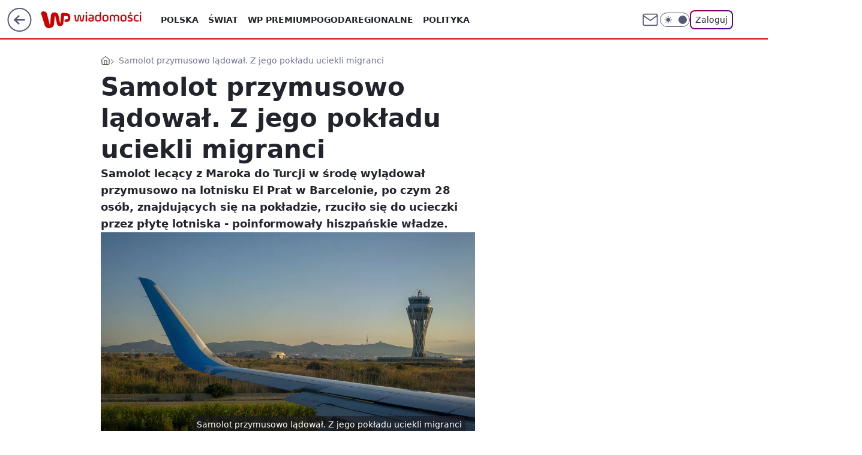

--- FILE ---
content_type: application/javascript
request_url: https://rek.www.wp.pl/gaf.js?rv=2&sn=wiadomosci&pvid=eb6e210fdc2b5afef990&rekids=234730&tVersion=A&phtml=wiadomosci.wp.pl%2Fsamolot-przymusowo-ladowal-z-jego-pokladu-uciekli-migranci-6842078832757280a&abtest=adtech%7CPRGM-1047%7CA%3Badtech%7CPU-335%7CA%3Badtech%7CPRG-3468%7CB%3Badtech%7CPRGM-1036%7CD%3Badtech%7CFP-76%7CA%3Badtech%7CPRGM-1356%7CA%3Badtech%7CPRGM-1610%7CA%3Badtech%7CPRGM-1419%7CB%3Badtech%7CPRGM-1589%7CA%3Badtech%7CPRGM-1576%7CB%3Badtech%7CPRGM-1443%7CA%3Badtech%7CPRGM-1587%7CD%3Badtech%7CPRGM-1615%7CA%3Badtech%7CPRGM-1215%7CA&PWA_adbd=0&darkmode=0&highLayout=0&layout=wide&navType=navigate&cdl=0&ctype=article&ciab=IAB12-1%2CIAB-v3-672%2CIAB20-3&cid=6842078832757280&csystem=ncr&cdate=2022-12-07&REKtagi=hiszpania%3Bmigranci%3Bpolicja%3Bbarcelona&vw=1280&vh=720&p1=0&spin=s5rf5vmu&bcv=2
body_size: 8922
content:
s5rf5vmu({"spin":"s5rf5vmu","bunch":234730,"context":{"dsa":false,"minor":false,"bidRequestId":"606b13f4-494b-4f65-8c30-a507f854724a","maConfig":{"timestamp":"2026-01-22T08:31:40.447Z"},"dfpConfig":{"timestamp":"2026-01-23T12:40:10.018Z"},"sda":[],"targeting":{"client":{},"server":{},"query":{"PWA_adbd":"0","REKtagi":"hiszpania;migranci;policja;barcelona","abtest":"adtech|PRGM-1047|A;adtech|PU-335|A;adtech|PRG-3468|B;adtech|PRGM-1036|D;adtech|FP-76|A;adtech|PRGM-1356|A;adtech|PRGM-1610|A;adtech|PRGM-1419|B;adtech|PRGM-1589|A;adtech|PRGM-1576|B;adtech|PRGM-1443|A;adtech|PRGM-1587|D;adtech|PRGM-1615|A;adtech|PRGM-1215|A","bcv":"2","cdate":"2022-12-07","cdl":"0","ciab":"IAB12-1,IAB-v3-672,IAB20-3","cid":"6842078832757280","csystem":"ncr","ctype":"article","darkmode":"0","highLayout":"0","layout":"wide","navType":"navigate","p1":"0","phtml":"wiadomosci.wp.pl/samolot-przymusowo-ladowal-z-jego-pokladu-uciekli-migranci-6842078832757280a","pvid":"eb6e210fdc2b5afef990","rekids":"234730","rv":"2","sn":"wiadomosci","spin":"s5rf5vmu","tVersion":"A","vh":"720","vw":"1280"}},"directOnly":0,"geo":{"country":"840","region":"","city":""},"statid":"","mlId":"","rshsd":"8","isRobot":false,"curr":{"EUR":4.205,"USD":3.5831,"CHF":4.5298,"GBP":4.8478},"rv":"2","status":{"advf":2,"ma":2,"ma_ads-bidder":2,"ma_cpv-bidder":2,"ma_high-cpm-bidder":2}},"slots":{"10":{"delivered":"","campaign":null,"dfpConfig":null},"11":{"delivered":"1","campaign":null,"dfpConfig":{"placement":"/89844762/Desktop_Wiadomosci.wp.pl_x11_art","roshash":"CGJM","ceil":100,"sizes":[[336,280],[640,280],[300,250]],"namedSizes":["fluid"],"div":"div-gpt-ad-x11-art","targeting":{"DFPHASH":"AEHK","emptygaf":"0"},"gfp":"CGJM"}},"12":{"delivered":"1","campaign":null,"dfpConfig":{"placement":"/89844762/Desktop_Wiadomosci.wp.pl_x12_art","roshash":"CGJM","ceil":100,"sizes":[[336,280],[640,280],[300,250]],"namedSizes":["fluid"],"div":"div-gpt-ad-x12-art","targeting":{"DFPHASH":"AEHK","emptygaf":"0"},"gfp":"CGJM"}},"13":{"delivered":"1","campaign":null,"dfpConfig":{"placement":"/89844762/Desktop_Wiadomosci.wp.pl_x13_art","roshash":"CGJM","ceil":100,"sizes":[[336,280],[640,280],[300,250]],"namedSizes":["fluid"],"div":"div-gpt-ad-x13-art","targeting":{"DFPHASH":"AEHK","emptygaf":"0"},"gfp":"CGJM"}},"14":{"delivered":"1","campaign":null,"dfpConfig":{"placement":"/89844762/Desktop_Wiadomosci.wp.pl_x14_art","roshash":"CGJM","ceil":100,"sizes":[[336,280],[640,280],[300,250]],"namedSizes":["fluid"],"div":"div-gpt-ad-x14-art","targeting":{"DFPHASH":"AEHK","emptygaf":"0"},"gfp":"CGJM"}},"15":{"delivered":"1","campaign":null,"dfpConfig":{"placement":"/89844762/Desktop_Wiadomosci.wp.pl_x15_art","roshash":"CGJM","ceil":100,"sizes":[[728,90],[970,300],[950,90],[980,120],[980,90],[970,150],[970,90],[970,250],[930,180],[950,200],[750,100],[970,66],[750,200],[960,90],[970,100],[750,300],[970,200],[950,300]],"namedSizes":["fluid"],"div":"div-gpt-ad-x15-art","targeting":{"DFPHASH":"AEHK","emptygaf":"0"},"gfp":"CGJM"}},"16":{"delivered":"1","campaign":null,"dfpConfig":{"placement":"/89844762/Desktop_Wiadomosci.wp.pl_x16","roshash":"CGJM","ceil":100,"sizes":[[728,90],[970,300],[950,90],[980,120],[980,90],[970,150],[970,90],[970,250],[930,180],[950,200],[750,100],[970,66],[750,200],[960,90],[970,100],[750,300],[970,200],[950,300]],"namedSizes":["fluid"],"div":"div-gpt-ad-x16","targeting":{"DFPHASH":"AEHK","emptygaf":"0"},"gfp":"CGJM"}},"17":{"lazy":1,"delivered":"1","campaign":{"id":"188579","capping":"PWAck=27120684\u0026PWAclt=168","adm":{"bunch":"234730","creations":[{"code":"\u003cdiv class=\"ft_async_tag\"\u003e\u003cnoscript\u003e\u003ca href=\"https://servedby.flashtalking.com/click/2/304894;10471726;0;209;0/?gdpr=${GDPR}\u0026gdpr_consent=${GDPR_CONSENT_78}\u0026ft_width=750\u0026ft_height=300\u0026url=44073094\" target=\"_blank\"\u003e\u003cimg border=\"0\" src=\"https://servedby.flashtalking.com/imp/2/304894;10471726;205;gif;wppl;FullExpand/?gdpr=${GDPR}\u0026gdpr_consent=${GDPR_CONSENT_78}\"\u003e\u003c/a\u003e\u003c/noscript\u003e\u003cimg src=\"data:image/png,ft\" style=\"display: none\" onerror='(function(img) {window.ftClick = \"\";window.ftExpTrack_10471726 = \"\";window.ftX = \"\";window.ftY = \"\";window.ftZ = \"\";window.ftOBA = 1;window.ftContent = \"\";window.ftCustom = \"\";window.ft750x300_OOBclickTrack = \"\";window.ftRandom = Math.random()*1000000;window.ftClick_10471726 = ftClick;if(typeof(ft_referrer)==\"undefined\"){window.ft_referrer=(function(){var r=\"\";if(window==top){r=window.location.href;}else{try{r=window.parent.location.href;}catch(e){}r=(r)?r:document.referrer;}while(encodeURIComponent(r).length\u003e1000){r=r.substring(0,r.length-1);}return r;}());}var ftDomain = (window==top)?\"\":(function(){var d=document.referrer,m=(d)?d.match(\"(?::q/q/)+([qw-]+(q.[qw-]+)+)(q/)?\".replace(/q/g,decodeURIComponent(\"%\"+\"5C\"))):\"\",h=(m\u0026\u0026m[1])?m[1]:\"\";return (h\u0026\u0026h!=location.host)?\"\u0026ft_ifb=1\u0026ft_domain=\"+encodeURIComponent(h):\"\";}());var ftV_10471726={pID:\"10471726\",width:\"750\",height:\"300\",params:{ftx:window.ftX,fty:window.ftY,ftadz:window.ftZ,ftscw:window.ftContent,ft_custom:window.ftCustom,ft_id:window.ftID||\"\",ft_idEnabled:window.ftIDEnabled||\"\",ftOBA:window.ftOBA,ft_domain:((ftDomain||\"\").match(RegExp(\"\u0026ft_domain=([^\u0026$]+)\",\"i\"))||[\"\",\"\"])[1],ft_ifb:((ftDomain||\"\").match(RegExp(\"\u0026ft_ifb=([^\u0026$]+)\",\"i\"))||[\"\",\"\"])[1],ft_agentEnv:window.mraid||window.ormma?\"1\":\"0\",ft_referrer:encodeURIComponent(window.ft_referrer),gdpr:\"${GDPR}\",gdpr_consent:\"${GDPR_CONSENT_78}\",ftClick:window.ftClick,cachebuster:window.ftRandom},winVars:{ftClick_10471726:window.ftClick_10471726,ftExpTrack_10471726:window.ftExpTrack_10471726,ft750x300_OOBclickTrack:window.ft750x300_OOBclickTrack},DTimeout:1E3,GTimeout:1E3},ftPProc=function(d){var c=this;d=JSON.parse(JSON.stringify(d));var f=[],l=function(a,b){b=\"undefined\"===typeof b||isNaN(b)?1:parseInt(b,10);a=a||\"\";for(var e=0\u003c=b?b:0;e--;)a=encodeURIComponent(a);return a},h=function(a){a=a.constructor==Array?a:[];for(var b=0;b\u003ca.length;b++){var e=a[b].t\u0026\u0026\"w\"==a[b].t?\"winVars\":\"params\",c=d[e][a[b].p],g=l(a[b].n||\"\",a[b].e),h=l(a[b].v||\"\",a[b].e);g=(g?g+\":\":\"\")+h;\"\"!==g\u0026\u0026(c=\"undefined\"===typeof c||\"\"===c||\"o\"===a[b].m?\"\":c+\";\",d[e][a[b].p]=c+g)}a=!0;for(b=0;b\u003cf.length;b++)if(!f[b].deployed){a=!1;break}a\u0026\u0026k()},k=function(){k=function(){};deployTag()};c.getVars=function(a){return JSON.parse(JSON.stringify(a?\"string\"===typeof a\u0026\u0026\"undefined\"!==typeof d[a]?d[a]:{}:d))};c.getSrcString=function(){var a=c.getVars(\"params\"),b=[],e;for(e in a)a.hasOwnProperty(e)\u0026\u0026\"undefined\"!==typeof a[e]\u0026\u0026\"\"!==a[e]\u0026\u0026b.push(e+\"=\"+a[e]);return b.join(\"\u0026\")};c.deployWinVars=function(){var a=c.getVars(\"winVars\"),b;for(b in a)a.hasOwnProperty(b)\u0026\u0026\"undefined\"!==typeof a[b]\u0026\u0026(window[b]=a[b])};c.addPProc=function(a){a.deployed=!1;f.push(a)};c.init=function(){d.v=5;var a=[];0===f.length?k():(f.forEach(function(b){a.push(b.id);b.timeout=parseInt(isNaN(b.timeout)?d.DTimeout:b.timeout,10);b.timer=setTimeout(function(){var a={};clearTimeout(b.timer);b.deployed||(b.deployed=!0,h(a))},b.timeout||d.DTimeout);b.deploy(c.getVars(),function(a){clearTimeout(b.timer);b.deployed||(b.deployed=!0,h(a))})}),window[\"ftPPIDs_\"+d.pID]=d.v+\";\"+a.join(\",\"))}},ft10471726PP = new ftPProc(ftV_10471726);ft10471726PP.addPProc({id:\"32574\",deploy:function(settings,callback){var s = document.createElement(\"script\");s.src=\"https://cdn.flashtalking.com/197282/5142003/FT_FullScreenExpand.js\";img.parentNode.insertBefore(s, img.nextSibling);}});var deployTag = function(){deployTag = function(){};clearTimeout(gTimer);ft10471726PP.deployWinVars();var ftTag = document.createElement(\"script\");ftTag.id = \"ft_servedby_10471726\";ftTag.src = \"https://servedby.flashtalking.com/imp/2/304894;10471726;201;jsappend;wppl;FullExpand/?\"+ft10471726PP.getSrcString();ftTag.name = \"ftscript_750x300\";img.parentNode.insertBefore(ftTag, img.nextSibling);},gTimer = setTimeout(function(){clearTimeout(gTimer);deployTag();},ftV_10471726.GTimeout);ft10471726PP.init();})(this);'\u003e\u003c/div\u003e","height":300,"showLabel":true,"trackers":{"click":[""],"cview":["//ma.wp.pl/ma.gif?clid=2756484462c54389dac6407e48e5709b\u0026SN=wiadomosci\u0026pvid=eb6e210fdc2b5afef990\u0026action=cvimp\u0026pg=wiadomosci.wp.pl\u0026par=order%3D266277%26source%3DTG%26iabPageCategories%3D%26iabSiteCategories%3D%26geo%3D840%253B%253B%26ssp%3Dwp.pl%26publisherID%3D308%26is_robot%3D0%26is_adblock%3D0%26pvid%3Deb6e210fdc2b5afef990%26hBidPrice%3DDIQbaitBEJVi%26hBudgetRate%3DCFINRUX%26partnerID%3D%26conversionValue%3D0%26ip%3DlxwpiQHEYHw68uHY-5NCWih0J_omfgPkEeLlrDaIQuk%26targetDomain%3D%26test%3D0%26client_id%3D39398%26sn%3Dwiadomosci%26contentID%3D6842078832757280%26userID%3D__UNKNOWN_TELL_US__%26workfID%3D188579%26billing%3Dcpv%26bidderID%3D11%26bidReqID%3D606b13f4-494b-4f65-8c30-a507f854724a%26slotSizeWxH%3D750x300%26cur%3DPLN%26medium%3Ddisplay%26platform%3D8%26inver%3D2%26domain%3Dwiadomosci.wp.pl%26emission%3D3045428%26pricingModel%3DBqqEXFxRj5RaY6frbcgMu09QMVT7VvjQMlN8H9j8K-E%26ttl%3D1769412662%26bidTimestamp%3D1769326262%26creationID%3D1473477%26seatFee%3DUwGTnzu14_jUre2ux-Qtkwl8OOkYkcAsPqnSKI3KVWI%26tpID%3D1404110%26editedTimestamp%3D1768572575%26isDev%3Dfalse%26device%3DPERSONAL_COMPUTER%26rekid%3D234730%26org_id%3D25%26utility%3DwItnMgdEw7PQjh45vOIQ0fI2ukMx4_MaNcSFvzaLV0fTxdtAwK6AuHynfNXM7Lf6%26slotID%3D017%26seatID%3D2756484462c54389dac6407e48e5709b"],"impression":["//ma.wp.pl/ma.gif?clid=2756484462c54389dac6407e48e5709b\u0026SN=wiadomosci\u0026pvid=eb6e210fdc2b5afef990\u0026action=delivery\u0026pg=wiadomosci.wp.pl\u0026par=cur%3DPLN%26medium%3Ddisplay%26platform%3D8%26inver%3D2%26domain%3Dwiadomosci.wp.pl%26emission%3D3045428%26pricingModel%3DBqqEXFxRj5RaY6frbcgMu09QMVT7VvjQMlN8H9j8K-E%26ttl%3D1769412662%26bidTimestamp%3D1769326262%26creationID%3D1473477%26seatFee%3DUwGTnzu14_jUre2ux-Qtkwl8OOkYkcAsPqnSKI3KVWI%26tpID%3D1404110%26editedTimestamp%3D1768572575%26isDev%3Dfalse%26device%3DPERSONAL_COMPUTER%26rekid%3D234730%26org_id%3D25%26utility%3DwItnMgdEw7PQjh45vOIQ0fI2ukMx4_MaNcSFvzaLV0fTxdtAwK6AuHynfNXM7Lf6%26slotID%3D017%26seatID%3D2756484462c54389dac6407e48e5709b%26order%3D266277%26source%3DTG%26iabPageCategories%3D%26iabSiteCategories%3D%26geo%3D840%253B%253B%26ssp%3Dwp.pl%26publisherID%3D308%26is_robot%3D0%26is_adblock%3D0%26pvid%3Deb6e210fdc2b5afef990%26hBidPrice%3DDIQbaitBEJVi%26hBudgetRate%3DCFINRUX%26partnerID%3D%26conversionValue%3D0%26ip%3DlxwpiQHEYHw68uHY-5NCWih0J_omfgPkEeLlrDaIQuk%26targetDomain%3D%26test%3D0%26client_id%3D39398%26sn%3Dwiadomosci%26contentID%3D6842078832757280%26userID%3D__UNKNOWN_TELL_US__%26workfID%3D188579%26billing%3Dcpv%26bidderID%3D11%26bidReqID%3D606b13f4-494b-4f65-8c30-a507f854724a%26slotSizeWxH%3D750x300"],"view":["//ma.wp.pl/ma.gif?clid=2756484462c54389dac6407e48e5709b\u0026SN=wiadomosci\u0026pvid=eb6e210fdc2b5afef990\u0026action=view\u0026pg=wiadomosci.wp.pl\u0026par=hBidPrice%3DDIQbaitBEJVi%26hBudgetRate%3DCFINRUX%26partnerID%3D%26conversionValue%3D0%26ip%3DlxwpiQHEYHw68uHY-5NCWih0J_omfgPkEeLlrDaIQuk%26targetDomain%3D%26test%3D0%26client_id%3D39398%26sn%3Dwiadomosci%26contentID%3D6842078832757280%26userID%3D__UNKNOWN_TELL_US__%26workfID%3D188579%26billing%3Dcpv%26bidderID%3D11%26bidReqID%3D606b13f4-494b-4f65-8c30-a507f854724a%26slotSizeWxH%3D750x300%26cur%3DPLN%26medium%3Ddisplay%26platform%3D8%26inver%3D2%26domain%3Dwiadomosci.wp.pl%26emission%3D3045428%26pricingModel%3DBqqEXFxRj5RaY6frbcgMu09QMVT7VvjQMlN8H9j8K-E%26ttl%3D1769412662%26bidTimestamp%3D1769326262%26creationID%3D1473477%26seatFee%3DUwGTnzu14_jUre2ux-Qtkwl8OOkYkcAsPqnSKI3KVWI%26tpID%3D1404110%26editedTimestamp%3D1768572575%26isDev%3Dfalse%26device%3DPERSONAL_COMPUTER%26rekid%3D234730%26org_id%3D25%26utility%3DwItnMgdEw7PQjh45vOIQ0fI2ukMx4_MaNcSFvzaLV0fTxdtAwK6AuHynfNXM7Lf6%26slotID%3D017%26seatID%3D2756484462c54389dac6407e48e5709b%26order%3D266277%26source%3DTG%26iabPageCategories%3D%26iabSiteCategories%3D%26geo%3D840%253B%253B%26ssp%3Dwp.pl%26publisherID%3D308%26is_robot%3D0%26is_adblock%3D0%26pvid%3Deb6e210fdc2b5afef990"]},"transparentPlaceholder":false,"type":"code","width":750}],"redir":"https://ma.wp.pl/redirma?SN=wiadomosci\u0026pvid=eb6e210fdc2b5afef990\u0026par=org_id%3D25%26seatID%3D2756484462c54389dac6407e48e5709b%26geo%3D840%253B%253B%26ip%3DlxwpiQHEYHw68uHY-5NCWih0J_omfgPkEeLlrDaIQuk%26sn%3Dwiadomosci%26bidderID%3D11%26creationID%3D1473477%26utility%3DwItnMgdEw7PQjh45vOIQ0fI2ukMx4_MaNcSFvzaLV0fTxdtAwK6AuHynfNXM7Lf6%26conversionValue%3D0%26workfID%3D188579%26slotID%3D017%26ssp%3Dwp.pl%26pvid%3Deb6e210fdc2b5afef990%26partnerID%3D%26client_id%3D39398%26billing%3Dcpv%26domain%3Dwiadomosci.wp.pl%26pricingModel%3DBqqEXFxRj5RaY6frbcgMu09QMVT7VvjQMlN8H9j8K-E%26iabPageCategories%3D%26hBudgetRate%3DCFINRUX%26slotSizeWxH%3D750x300%26cur%3DPLN%26inver%3D2%26targetDomain%3D%26userID%3D__UNKNOWN_TELL_US__%26emission%3D3045428%26bidTimestamp%3D1769326262%26tpID%3D1404110%26isDev%3Dfalse%26device%3DPERSONAL_COMPUTER%26source%3DTG%26is_robot%3D0%26hBidPrice%3DDIQbaitBEJVi%26contentID%3D6842078832757280%26ttl%3D1769412662%26seatFee%3DUwGTnzu14_jUre2ux-Qtkwl8OOkYkcAsPqnSKI3KVWI%26order%3D266277%26iabSiteCategories%3D%26is_adblock%3D0%26test%3D0%26medium%3Ddisplay%26platform%3D8%26rekid%3D234730%26publisherID%3D308%26bidReqID%3D606b13f4-494b-4f65-8c30-a507f854724a%26editedTimestamp%3D1768572575\u0026url=","slot":"17"},"creative":{"Id":"1473477","provider":"ma_cpv-bidder","roshash":"DIQb","height":300,"width":750,"touchpointId":"1404110","source":{"bidder":"cpv-bidder"}},"sellingModel":{"model":"CPV_INT"}},"dfpConfig":{"placement":"/89844762/Desktop_Wiadomosci.wp.pl_x17","roshash":"DIRU","ceil":100,"sizes":[[728,90],[970,300],[950,90],[980,120],[980,90],[970,150],[970,90],[970,250],[930,180],[950,200],[750,100],[970,66],[750,200],[960,90],[970,100],[750,300],[970,200],[950,300]],"namedSizes":["fluid"],"div":"div-gpt-ad-x17","targeting":{"DFPHASH":"BGPS","emptygaf":"0"},"gfp":"CGJM"}},"18":{"delivered":"1","campaign":null,"dfpConfig":{"placement":"/89844762/Desktop_Wiadomosci.wp.pl_x18","roshash":"CGJM","ceil":100,"sizes":[[728,90],[970,300],[950,90],[980,120],[980,90],[970,150],[970,90],[970,250],[930,180],[950,200],[750,100],[970,66],[750,200],[960,90],[970,100],[750,300],[970,200],[950,300]],"namedSizes":["fluid"],"div":"div-gpt-ad-x18","targeting":{"DFPHASH":"AEHK","emptygaf":"0"},"gfp":"CGJM"}},"19":{"delivered":"1","campaign":null,"dfpConfig":{"placement":"/89844762/Desktop_Wiadomosci.wp.pl_x19","roshash":"CGJM","ceil":100,"sizes":[[728,90],[970,300],[950,90],[980,120],[980,90],[970,150],[970,90],[970,250],[930,180],[950,200],[750,100],[970,66],[750,200],[960,90],[970,100],[750,300],[970,200],[950,300]],"namedSizes":["fluid"],"div":"div-gpt-ad-x19","targeting":{"DFPHASH":"AEHK","emptygaf":"0"},"gfp":"CGJM"}},"2":{"delivered":"1","campaign":{"id":"188278","capping":"PWAck=27120619\u0026PWAclt=792\u0026tpl=1","adm":{"bunch":"234730","creations":[{"cbConfig":{"blur":false,"bottomBar":false,"fullPage":false,"message":"Przekierowanie za {{time}} sekund{{y}}","timeout":15000},"height":600,"pixels":["//gde-default.hit.gemius.pl/_1769326262/redot.gif?id=AurlpqtfLPQooAxj7wsDeNWb7DpBnawS60AjdQWqM6T.z7/fastid=fsjxkechbderpocuyimavtcqankj/stparam=xcjskxjudx/nc=0/gdpr=0/gdpr_consent="],"showLabel":false,"src":"https://mamc.wpcdn.pl/188278/1768219315939/backup_mcd_ruby_choco_latte_1200x600.jpg","trackers":{"click":[""],"cview":["//ma.wp.pl/ma.gif?clid=dca45526c17aa056cf0f889dbba57020\u0026SN=wiadomosci\u0026pvid=eb6e210fdc2b5afef990\u0026action=cvimp\u0026pg=wiadomosci.wp.pl\u0026par=org_id%3D25%26bidTimestamp%3D1769326262%26utility%3DjtUv4G6tLH1eQCUiQ2kCByV8dBNWuFzkwbblBdfCKNmaQusPJ3ijA2P_mdYAIJ6V%26slotID%3D002%26tpID%3D1402620%26order%3D265630%26pricingModel%3DqwoueQnhZVQELfDquJdkOnYRXBLBhU-sTmPe3d7vQwI%26sn%3Dwiadomosci%26contentID%3D6842078832757280%26platform%3D8%26ssp%3Dwp.pl%26device%3DPERSONAL_COMPUTER%26rekid%3D234730%26domain%3Dwiadomosci.wp.pl%26slotSizeWxH%3D1200x600%26test%3D0%26editedTimestamp%3D1768219234%26emission%3D3043513%26ttl%3D1769412662%26geo%3D840%253B%253B%26hBidPrice%3DCFINQTW%26hBudgetRate%3DCFINQTW%26partnerID%3D%26isDev%3Dfalse%26medium%3Ddisplay%26bidReqID%3D606b13f4-494b-4f65-8c30-a507f854724a%26workfID%3D188278%26billing%3Dcpv%26iabPageCategories%3D%26iabSiteCategories%3D%26conversionValue%3D0%26userID%3D__UNKNOWN_TELL_US__%26client_id%3D43759%26is_robot%3D0%26is_adblock%3D0%26publisherID%3D308%26inver%3D2%26seatFee%3DgeDxoOsGfPzX9lFtauNvzh_PMiuXT1DHCcNDfXqKndE%26seatID%3Ddca45526c17aa056cf0f889dbba57020%26source%3DTG%26pvid%3Deb6e210fdc2b5afef990%26bidderID%3D11%26ip%3DUyOhLeugZXH-RkimVOmzedn4lZo-uzt0T56k-3o85ns%26creationID%3D1470141%26targetDomain%3Dmcdonalds.pl%26cur%3DPLN"],"impression":["//ma.wp.pl/ma.gif?clid=dca45526c17aa056cf0f889dbba57020\u0026SN=wiadomosci\u0026pvid=eb6e210fdc2b5afef990\u0026action=delivery\u0026pg=wiadomosci.wp.pl\u0026par=pricingModel%3DqwoueQnhZVQELfDquJdkOnYRXBLBhU-sTmPe3d7vQwI%26sn%3Dwiadomosci%26contentID%3D6842078832757280%26platform%3D8%26ssp%3Dwp.pl%26device%3DPERSONAL_COMPUTER%26rekid%3D234730%26domain%3Dwiadomosci.wp.pl%26slotSizeWxH%3D1200x600%26test%3D0%26editedTimestamp%3D1768219234%26emission%3D3043513%26ttl%3D1769412662%26geo%3D840%253B%253B%26hBidPrice%3DCFINQTW%26hBudgetRate%3DCFINQTW%26partnerID%3D%26isDev%3Dfalse%26medium%3Ddisplay%26bidReqID%3D606b13f4-494b-4f65-8c30-a507f854724a%26workfID%3D188278%26billing%3Dcpv%26iabPageCategories%3D%26iabSiteCategories%3D%26conversionValue%3D0%26userID%3D__UNKNOWN_TELL_US__%26client_id%3D43759%26is_robot%3D0%26is_adblock%3D0%26publisherID%3D308%26inver%3D2%26seatFee%3DgeDxoOsGfPzX9lFtauNvzh_PMiuXT1DHCcNDfXqKndE%26seatID%3Ddca45526c17aa056cf0f889dbba57020%26source%3DTG%26pvid%3Deb6e210fdc2b5afef990%26bidderID%3D11%26ip%3DUyOhLeugZXH-RkimVOmzedn4lZo-uzt0T56k-3o85ns%26creationID%3D1470141%26targetDomain%3Dmcdonalds.pl%26cur%3DPLN%26org_id%3D25%26bidTimestamp%3D1769326262%26utility%3DjtUv4G6tLH1eQCUiQ2kCByV8dBNWuFzkwbblBdfCKNmaQusPJ3ijA2P_mdYAIJ6V%26slotID%3D002%26tpID%3D1402620%26order%3D265630"],"view":["//ma.wp.pl/ma.gif?clid=dca45526c17aa056cf0f889dbba57020\u0026SN=wiadomosci\u0026pvid=eb6e210fdc2b5afef990\u0026action=view\u0026pg=wiadomosci.wp.pl\u0026par=platform%3D8%26ssp%3Dwp.pl%26device%3DPERSONAL_COMPUTER%26rekid%3D234730%26domain%3Dwiadomosci.wp.pl%26slotSizeWxH%3D1200x600%26test%3D0%26editedTimestamp%3D1768219234%26emission%3D3043513%26ttl%3D1769412662%26geo%3D840%253B%253B%26hBidPrice%3DCFINQTW%26hBudgetRate%3DCFINQTW%26partnerID%3D%26isDev%3Dfalse%26medium%3Ddisplay%26bidReqID%3D606b13f4-494b-4f65-8c30-a507f854724a%26workfID%3D188278%26billing%3Dcpv%26iabPageCategories%3D%26iabSiteCategories%3D%26conversionValue%3D0%26userID%3D__UNKNOWN_TELL_US__%26client_id%3D43759%26is_robot%3D0%26is_adblock%3D0%26publisherID%3D308%26inver%3D2%26seatFee%3DgeDxoOsGfPzX9lFtauNvzh_PMiuXT1DHCcNDfXqKndE%26seatID%3Ddca45526c17aa056cf0f889dbba57020%26source%3DTG%26pvid%3Deb6e210fdc2b5afef990%26bidderID%3D11%26ip%3DUyOhLeugZXH-RkimVOmzedn4lZo-uzt0T56k-3o85ns%26creationID%3D1470141%26targetDomain%3Dmcdonalds.pl%26cur%3DPLN%26org_id%3D25%26bidTimestamp%3D1769326262%26utility%3DjtUv4G6tLH1eQCUiQ2kCByV8dBNWuFzkwbblBdfCKNmaQusPJ3ijA2P_mdYAIJ6V%26slotID%3D002%26tpID%3D1402620%26order%3D265630%26pricingModel%3DqwoueQnhZVQELfDquJdkOnYRXBLBhU-sTmPe3d7vQwI%26sn%3Dwiadomosci%26contentID%3D6842078832757280"]},"transparentPlaceholder":false,"type":"image","url":"https://gde-default.hit.gemius.pl/lshitredir/id=AurlpqtfLPQooAxj7wsDeNWb7DpBnawS60AjdQWqM6T.z7/fastid=jtkvsjgljofzfpdtsvypmawiynnr/stparam=rehpbsnndr/nc=0/gdpr=0/gdpr_consent=/url=https://links.mcdonaldsapps.com/CKlgPh?utm_campaign=McDonalds_McCafe_260114_260324_McCafe%20Special%20Autumn%20%26%20Winter%202026\u0026utm_source=CommercialBreak\u0026utm_medium=%2FDISPLAY%2FWP%2FWP.WP_CommercialBreak__CPM_Display_aTAGdcGL_","width":1200}],"redir":"https://ma.wp.pl/redirma?SN=wiadomosci\u0026pvid=eb6e210fdc2b5afef990\u0026par=sn%3Dwiadomosci%26partnerID%3D%26bidReqID%3D606b13f4-494b-4f65-8c30-a507f854724a%26userID%3D__UNKNOWN_TELL_US__%26ip%3DUyOhLeugZXH-RkimVOmzedn4lZo-uzt0T56k-3o85ns%26test%3D0%26emission%3D3043513%26workfID%3D188278%26billing%3Dcpv%26client_id%3D43759%26publisherID%3D308%26domain%3Dwiadomosci.wp.pl%26bidTimestamp%3D1769326262%26is_robot%3D0%26seatFee%3DgeDxoOsGfPzX9lFtauNvzh_PMiuXT1DHCcNDfXqKndE%26bidderID%3D11%26tpID%3D1402620%26device%3DPERSONAL_COMPUTER%26slotSizeWxH%3D1200x600%26hBidPrice%3DCFINQTW%26iabSiteCategories%3D%26utility%3DjtUv4G6tLH1eQCUiQ2kCByV8dBNWuFzkwbblBdfCKNmaQusPJ3ijA2P_mdYAIJ6V%26order%3D265630%26ttl%3D1769412662%26cur%3DPLN%26org_id%3D25%26contentID%3D6842078832757280%26geo%3D840%253B%253B%26iabPageCategories%3D%26conversionValue%3D0%26source%3DTG%26pvid%3Deb6e210fdc2b5afef990%26slotID%3D002%26platform%3D8%26ssp%3Dwp.pl%26rekid%3D234730%26hBudgetRate%3DCFINQTW%26isDev%3Dfalse%26medium%3Ddisplay%26is_adblock%3D0%26pricingModel%3DqwoueQnhZVQELfDquJdkOnYRXBLBhU-sTmPe3d7vQwI%26editedTimestamp%3D1768219234%26inver%3D2%26seatID%3Ddca45526c17aa056cf0f889dbba57020%26creationID%3D1470141%26targetDomain%3Dmcdonalds.pl\u0026url=","slot":"2"},"creative":{"Id":"1470141","provider":"ma_cpv-bidder","roshash":"EHKN","height":600,"width":1200,"touchpointId":"1402620","source":{"bidder":"cpv-bidder"}},"sellingModel":{"model":"CPM_INT"}},"dfpConfig":{"placement":"/89844762/Desktop_Wiadomosci.wp.pl_x02","roshash":"EHKN","ceil":100,"sizes":[[970,300],[970,600],[750,300],[950,300],[980,600],[1920,870],[1200,600],[750,400],[960,640]],"namedSizes":["fluid"],"div":"div-gpt-ad-x02","targeting":{"DFPHASH":"CFIL","emptygaf":"0"},"gfp":"DLOR"}},"24":{"delivered":"","campaign":null,"dfpConfig":null},"25":{"delivered":"1","campaign":null,"dfpConfig":{"placement":"/89844762/Desktop_Wiadomosci.wp.pl_x25_art","roshash":"CGJM","ceil":100,"sizes":[[336,280],[640,280],[300,250]],"namedSizes":["fluid"],"div":"div-gpt-ad-x25-art","targeting":{"DFPHASH":"AEHK","emptygaf":"0"},"gfp":"CGJM"}},"27":{"delivered":"1","campaign":null,"dfpConfig":{"placement":"/89844762/Desktop_Wiadomosci.wp.pl_x27_art","roshash":"CGJM","ceil":100,"sizes":[[160,600]],"namedSizes":["fluid"],"div":"div-gpt-ad-x27-art","targeting":{"DFPHASH":"AEHK","emptygaf":"0"},"gfp":"CGJM"}},"28":{"delivered":"","campaign":null,"dfpConfig":null},"29":{"delivered":"","campaign":null,"dfpConfig":null},"3":{"delivered":"1","campaign":null,"dfpConfig":{"placement":"/89844762/Desktop_Wiadomosci.wp.pl_x03_art","roshash":"CGJM","ceil":100,"sizes":[[728,90],[970,300],[950,90],[980,120],[980,90],[970,150],[970,90],[970,250],[930,180],[950,200],[750,100],[970,66],[750,200],[960,90],[970,100],[750,300],[970,200],[950,300]],"namedSizes":["fluid"],"div":"div-gpt-ad-x03-art","targeting":{"DFPHASH":"AEHK","emptygaf":"0"},"gfp":"CGJM"}},"32":{"delivered":"1","campaign":null,"dfpConfig":{"placement":"/89844762/Desktop_Wiadomosci.wp.pl_x32_art","roshash":"CGJM","ceil":100,"sizes":[[336,280],[640,280],[300,250]],"namedSizes":["fluid"],"div":"div-gpt-ad-x32-art","targeting":{"DFPHASH":"AEHK","emptygaf":"0"},"gfp":"CGJM"}},"33":{"delivered":"1","campaign":null,"dfpConfig":{"placement":"/89844762/Desktop_Wiadomosci.wp.pl_x33_art","roshash":"CGJM","ceil":100,"sizes":[[336,280],[640,280],[300,250]],"namedSizes":["fluid"],"div":"div-gpt-ad-x33-art","targeting":{"DFPHASH":"AEHK","emptygaf":"0"},"gfp":"CGJM"}},"34":{"delivered":"1","campaign":null,"dfpConfig":{"placement":"/89844762/Desktop_Wiadomosci.wp.pl_x34_art","roshash":"CGJM","ceil":100,"sizes":[[300,250]],"namedSizes":["fluid"],"div":"div-gpt-ad-x34-art","targeting":{"DFPHASH":"AEHK","emptygaf":"0"},"gfp":"CGJM"}},"35":{"delivered":"1","campaign":null,"dfpConfig":{"placement":"/89844762/Desktop_Wiadomosci.wp.pl_x35_art","roshash":"CGJM","ceil":100,"sizes":[[300,600],[300,250]],"namedSizes":["fluid"],"div":"div-gpt-ad-x35-art","targeting":{"DFPHASH":"AEHK","emptygaf":"0"},"gfp":"CGJM"}},"36":{"delivered":"1","campaign":null,"dfpConfig":{"placement":"/89844762/Desktop_Wiadomosci.wp.pl_x36_art","roshash":"CGJM","ceil":100,"sizes":[[300,600],[300,250]],"namedSizes":["fluid"],"div":"div-gpt-ad-x36-art","targeting":{"DFPHASH":"AEHK","emptygaf":"0"},"gfp":"CGJM"}},"37":{"lazy":1,"delivered":"1","campaign":{"id":"188982","capping":"PWAck=27120769\u0026PWAclt=720","adm":{"bunch":"234730","creations":[{"mod":"surveyNative","modConfig":{"accentColorAsPrimary":false,"border":"1px solid grey","footnote":"Wyniki ankiet pomagają nam ulepszać nasze produkty i produkty naszych Zaufanych Partnerów. Administratorem danych jest Wirtualna Polska Media S.A. Szczegółowe informacje na temat przetwarzania danych osobowych opisane są w \u003ca target=\"_blank\" href=\"https://holding.wp.pl/poufnosc\"\u003epolityce prywatności\u003c/a\u003e.","insideSlot":true,"maxWidth":300,"pages":[{"accentColorAsPrimary":false,"questions":[{"answers":[{"answerID":"yes","isOpen":false,"text":"tak"},{"answerID":"no","isOpen":false,"text":"nie"},{"answerID":"dontKnow","isOpen":false,"text":"nie wiem"}],"answersHorizontal":false,"confirmation":false,"questionID":"didYouSeeMailAd","required":true,"text":"Czy widziałeś(-aś) ostatnio reklamę Poczty WP?","type":"radio"}],"topImage":"https://pocztanh.wpcdn.pl/pocztanh/login/7.30.0/svg/wp/poczta-logo.svg"}],"popup":{"blendVisible":false,"position":"br"},"summary":[{"key":"Title","value":"Dziękujemy za odpowiedź!"},{"key":"Paragraph","value":"Twoja opinia jest dla nas ważna."}]},"showLabel":true,"trackers":{"click":[""],"cview":["//ma.wp.pl/ma.gif?clid=0d75fec0bdabe60e0af571ed047f75a2\u0026SN=wiadomosci\u0026pvid=eb6e210fdc2b5afef990\u0026action=cvimp\u0026pg=wiadomosci.wp.pl\u0026par=bidTimestamp%3D1769326262%26bidderID%3D11%26isDev%3Dfalse%26medium%3Ddisplay%26publisherID%3D308%26slotSizeWxH%3D-1x-1%26creationID%3D1477210%26test%3D0%26seatFee%3D-u1AtC1lH8tQWksIi_zvtNLc7CkVJF8zOQ-fAt0zPTU%26client_id%3D38851%26editedTimestamp%3D1769007383%26userID%3D__UNKNOWN_TELL_US__%26rekid%3D234730%26inver%3D2%26ttl%3D1769412662%26pvid%3Deb6e210fdc2b5afef990%26sn%3Dwiadomosci%26geo%3D840%253B%253B%26partnerID%3D%26ssp%3Dwp.pl%26device%3DPERSONAL_COMPUTER%26tpID%3D1405936%26emission%3D3046324%26is_adblock%3D0%26contentID%3D6842078832757280%26conversionValue%3D0%26domain%3Dwiadomosci.wp.pl%26cur%3DPLN%26iabPageCategories%3D%26is_robot%3D0%26ip%3DjfoMslLnhaBo2GtPfE60uBtcX2ACjstuocgleOu6H1A%26workfID%3D188982%26seatID%3D0d75fec0bdabe60e0af571ed047f75a2%26org_id%3D25%26source%3DTG%26pricingModel%3DHVGhT7x6kq9TZI8XXUQpRplPVigfoBkKTMW2esxelAU%26platform%3D8%26slotID%3D037%26iabSiteCategories%3D%26hBidPrice%3DCFILORU%26hBudgetRate%3DCFILORU%26bidReqID%3D606b13f4-494b-4f65-8c30-a507f854724a%26utility%3DesOEaSOH59dM6YGSA0PNhxGSR9eTDHCrZ8Crfh5KBZfGg_msMMOdCxf5Lxt6eVJ5%26targetDomain%3Dwp.pl%26billing%3Dcpv%26order%3D202648"],"impression":["//ma.wp.pl/ma.gif?clid=0d75fec0bdabe60e0af571ed047f75a2\u0026SN=wiadomosci\u0026pvid=eb6e210fdc2b5afef990\u0026action=delivery\u0026pg=wiadomosci.wp.pl\u0026par=rekid%3D234730%26inver%3D2%26ttl%3D1769412662%26pvid%3Deb6e210fdc2b5afef990%26sn%3Dwiadomosci%26geo%3D840%253B%253B%26partnerID%3D%26ssp%3Dwp.pl%26device%3DPERSONAL_COMPUTER%26tpID%3D1405936%26emission%3D3046324%26is_adblock%3D0%26contentID%3D6842078832757280%26conversionValue%3D0%26domain%3Dwiadomosci.wp.pl%26cur%3DPLN%26iabPageCategories%3D%26is_robot%3D0%26ip%3DjfoMslLnhaBo2GtPfE60uBtcX2ACjstuocgleOu6H1A%26workfID%3D188982%26seatID%3D0d75fec0bdabe60e0af571ed047f75a2%26org_id%3D25%26source%3DTG%26pricingModel%3DHVGhT7x6kq9TZI8XXUQpRplPVigfoBkKTMW2esxelAU%26platform%3D8%26slotID%3D037%26iabSiteCategories%3D%26hBidPrice%3DCFILORU%26hBudgetRate%3DCFILORU%26bidReqID%3D606b13f4-494b-4f65-8c30-a507f854724a%26utility%3DesOEaSOH59dM6YGSA0PNhxGSR9eTDHCrZ8Crfh5KBZfGg_msMMOdCxf5Lxt6eVJ5%26targetDomain%3Dwp.pl%26billing%3Dcpv%26order%3D202648%26bidTimestamp%3D1769326262%26bidderID%3D11%26isDev%3Dfalse%26medium%3Ddisplay%26publisherID%3D308%26slotSizeWxH%3D-1x-1%26creationID%3D1477210%26test%3D0%26seatFee%3D-u1AtC1lH8tQWksIi_zvtNLc7CkVJF8zOQ-fAt0zPTU%26client_id%3D38851%26editedTimestamp%3D1769007383%26userID%3D__UNKNOWN_TELL_US__"],"view":["//ma.wp.pl/ma.gif?clid=0d75fec0bdabe60e0af571ed047f75a2\u0026SN=wiadomosci\u0026pvid=eb6e210fdc2b5afef990\u0026action=view\u0026pg=wiadomosci.wp.pl\u0026par=client_id%3D38851%26editedTimestamp%3D1769007383%26userID%3D__UNKNOWN_TELL_US__%26rekid%3D234730%26inver%3D2%26ttl%3D1769412662%26pvid%3Deb6e210fdc2b5afef990%26sn%3Dwiadomosci%26geo%3D840%253B%253B%26partnerID%3D%26ssp%3Dwp.pl%26device%3DPERSONAL_COMPUTER%26tpID%3D1405936%26emission%3D3046324%26is_adblock%3D0%26contentID%3D6842078832757280%26conversionValue%3D0%26domain%3Dwiadomosci.wp.pl%26cur%3DPLN%26iabPageCategories%3D%26is_robot%3D0%26ip%3DjfoMslLnhaBo2GtPfE60uBtcX2ACjstuocgleOu6H1A%26workfID%3D188982%26seatID%3D0d75fec0bdabe60e0af571ed047f75a2%26org_id%3D25%26source%3DTG%26pricingModel%3DHVGhT7x6kq9TZI8XXUQpRplPVigfoBkKTMW2esxelAU%26platform%3D8%26slotID%3D037%26iabSiteCategories%3D%26hBidPrice%3DCFILORU%26hBudgetRate%3DCFILORU%26bidReqID%3D606b13f4-494b-4f65-8c30-a507f854724a%26utility%3DesOEaSOH59dM6YGSA0PNhxGSR9eTDHCrZ8Crfh5KBZfGg_msMMOdCxf5Lxt6eVJ5%26targetDomain%3Dwp.pl%26billing%3Dcpv%26order%3D202648%26bidTimestamp%3D1769326262%26bidderID%3D11%26isDev%3Dfalse%26medium%3Ddisplay%26publisherID%3D308%26slotSizeWxH%3D-1x-1%26creationID%3D1477210%26test%3D0%26seatFee%3D-u1AtC1lH8tQWksIi_zvtNLc7CkVJF8zOQ-fAt0zPTU"]},"type":"mod"}],"redir":"https://ma.wp.pl/redirma?SN=wiadomosci\u0026pvid=eb6e210fdc2b5afef990\u0026par=geo%3D840%253B%253B%26iabSiteCategories%3D%26hBidPrice%3DCFILORU%26medium%3Ddisplay%26rekid%3D234730%26inver%3D2%26tpID%3D1405936%26conversionValue%3D0%26seatID%3D0d75fec0bdabe60e0af571ed047f75a2%26creationID%3D1477210%26client_id%3D38851%26emission%3D3046324%26contentID%3D6842078832757280%26editedTimestamp%3D1769007383%26partnerID%3D%26org_id%3D25%26platform%3D8%26order%3D202648%26bidderID%3D11%26publisherID%3D308%26ssp%3Dwp.pl%26domain%3Dwiadomosci.wp.pl%26iabPageCategories%3D%26slotID%3D037%26utility%3DesOEaSOH59dM6YGSA0PNhxGSR9eTDHCrZ8Crfh5KBZfGg_msMMOdCxf5Lxt6eVJ5%26bidTimestamp%3D1769326262%26sn%3Dwiadomosci%26device%3DPERSONAL_COMPUTER%26is_robot%3D0%26pricingModel%3DHVGhT7x6kq9TZI8XXUQpRplPVigfoBkKTMW2esxelAU%26hBudgetRate%3DCFILORU%26slotSizeWxH%3D-1x-1%26ttl%3D1769412662%26is_adblock%3D0%26cur%3DPLN%26ip%3DjfoMslLnhaBo2GtPfE60uBtcX2ACjstuocgleOu6H1A%26workfID%3D188982%26source%3DTG%26targetDomain%3Dwp.pl%26isDev%3Dfalse%26test%3D0%26seatFee%3D-u1AtC1lH8tQWksIi_zvtNLc7CkVJF8zOQ-fAt0zPTU%26userID%3D__UNKNOWN_TELL_US__%26bidReqID%3D606b13f4-494b-4f65-8c30-a507f854724a%26billing%3Dcpv%26pvid%3Deb6e210fdc2b5afef990\u0026url=","slot":"37"},"creative":{"Id":"1477210","provider":"ma_cpv-bidder","roshash":"CFIL","height":-1,"width":-1,"touchpointId":"1405936","source":{"bidder":"cpv-bidder"}},"sellingModel":{"model":"CPV_INT"}},"dfpConfig":{"placement":"/89844762/Desktop_Wiadomosci.wp.pl_x37_art","roshash":"CGJM","ceil":100,"sizes":[[300,600],[300,250]],"namedSizes":["fluid"],"div":"div-gpt-ad-x37-art","targeting":{"DFPHASH":"AEHK","emptygaf":"0"},"gfp":"CGJM"}},"40":{"delivered":"1","campaign":null,"dfpConfig":{"placement":"/89844762/Desktop_Wiadomosci.wp.pl_x40","roshash":"CHKN","ceil":100,"sizes":[[300,250]],"namedSizes":["fluid"],"div":"div-gpt-ad-x40","targeting":{"DFPHASH":"AFIL","emptygaf":"0"},"gfp":"CHKN"}},"5":{"delivered":"1","campaign":null,"dfpConfig":{"placement":"/89844762/Desktop_Wiadomosci.wp.pl_x05_art","roshash":"CGJM","ceil":100,"sizes":[[336,280],[640,280],[300,250]],"namedSizes":["fluid"],"div":"div-gpt-ad-x05-art","targeting":{"DFPHASH":"AEHK","emptygaf":"0"},"gfp":"CGJM"}},"50":{"lazy":1,"delivered":"1","campaign":{"id":"188277","adm":{"bunch":"234730","creations":[{"height":200,"showLabel":true,"src":"https://mamc.wpcdn.pl/188277/1768218840656/pudelek-wosp-vB-750x200.jpg","trackers":{"click":[""],"cview":["//ma.wp.pl/ma.gif?clid=36d4f1d950aab392a9c26b186b340e10\u0026SN=wiadomosci\u0026pvid=eb6e210fdc2b5afef990\u0026action=cvimp\u0026pg=wiadomosci.wp.pl\u0026par=seatID%3D36d4f1d950aab392a9c26b186b340e10%26sn%3Dwiadomosci%26ssp%3Dwp.pl%26userID%3D__UNKNOWN_TELL_US__%26seatFee%3Dd1VFBNODNmVI9UqHH5BlT09OMJJEQq7mit53smFT4sg%26pricingModel%3DeWhL8TJej7g9KqDGKo3yJXTwdQm6MAzIynx9NF50spc%26bidTimestamp%3D1769326262%26partnerID%3D%26bidderID%3D11%26isDev%3Dfalse%26inver%3D2%26cur%3DPLN%26editedTimestamp%3D1768218902%26hBudgetRate%3DCFILORU%26platform%3D8%26domain%3Dwiadomosci.wp.pl%26slotSizeWxH%3D750x200%26test%3D0%26tpID%3D1402616%26contentID%3D6842078832757280%26rekid%3D234730%26client_id%3D38851%26pvid%3Deb6e210fdc2b5afef990%26medium%3Ddisplay%26bidReqID%3D606b13f4-494b-4f65-8c30-a507f854724a%26workfID%3D188277%26iabSiteCategories%3D%26ttl%3D1769412662%26is_robot%3D0%26utility%3D_ItFpB9oRbGs7EeAuYWlLFSFu3bMBbLbO9KftWB4jJLOm_RZY7A_UQoK-VgtID4k%26device%3DPERSONAL_COMPUTER%26emission%3D3044803%26order%3D266039%26source%3DTG%26iabPageCategories%3D%26geo%3D840%253B%253B%26hBidPrice%3DCFILORU%26publisherID%3D308%26ip%3DuwK_g6xIkstvsoD8jqE7B0De3-cSCnLIQYCVqC36TUk%26slotID%3D050%26creationID%3D1470132%26targetDomain%3Dallegro.pl%26billing%3Dcpv%26org_id%3D25%26is_adblock%3D0%26conversionValue%3D0"],"impression":["//ma.wp.pl/ma.gif?clid=36d4f1d950aab392a9c26b186b340e10\u0026SN=wiadomosci\u0026pvid=eb6e210fdc2b5afef990\u0026action=delivery\u0026pg=wiadomosci.wp.pl\u0026par=bidTimestamp%3D1769326262%26partnerID%3D%26bidderID%3D11%26isDev%3Dfalse%26inver%3D2%26cur%3DPLN%26editedTimestamp%3D1768218902%26hBudgetRate%3DCFILORU%26platform%3D8%26domain%3Dwiadomosci.wp.pl%26slotSizeWxH%3D750x200%26test%3D0%26tpID%3D1402616%26contentID%3D6842078832757280%26rekid%3D234730%26client_id%3D38851%26pvid%3Deb6e210fdc2b5afef990%26medium%3Ddisplay%26bidReqID%3D606b13f4-494b-4f65-8c30-a507f854724a%26workfID%3D188277%26iabSiteCategories%3D%26ttl%3D1769412662%26is_robot%3D0%26utility%3D_ItFpB9oRbGs7EeAuYWlLFSFu3bMBbLbO9KftWB4jJLOm_RZY7A_UQoK-VgtID4k%26device%3DPERSONAL_COMPUTER%26emission%3D3044803%26order%3D266039%26source%3DTG%26iabPageCategories%3D%26geo%3D840%253B%253B%26hBidPrice%3DCFILORU%26publisherID%3D308%26ip%3DuwK_g6xIkstvsoD8jqE7B0De3-cSCnLIQYCVqC36TUk%26slotID%3D050%26creationID%3D1470132%26targetDomain%3Dallegro.pl%26billing%3Dcpv%26org_id%3D25%26is_adblock%3D0%26conversionValue%3D0%26seatID%3D36d4f1d950aab392a9c26b186b340e10%26sn%3Dwiadomosci%26ssp%3Dwp.pl%26userID%3D__UNKNOWN_TELL_US__%26seatFee%3Dd1VFBNODNmVI9UqHH5BlT09OMJJEQq7mit53smFT4sg%26pricingModel%3DeWhL8TJej7g9KqDGKo3yJXTwdQm6MAzIynx9NF50spc"],"view":["//ma.wp.pl/ma.gif?clid=36d4f1d950aab392a9c26b186b340e10\u0026SN=wiadomosci\u0026pvid=eb6e210fdc2b5afef990\u0026action=view\u0026pg=wiadomosci.wp.pl\u0026par=hBidPrice%3DCFILORU%26publisherID%3D308%26ip%3DuwK_g6xIkstvsoD8jqE7B0De3-cSCnLIQYCVqC36TUk%26slotID%3D050%26creationID%3D1470132%26targetDomain%3Dallegro.pl%26billing%3Dcpv%26org_id%3D25%26is_adblock%3D0%26conversionValue%3D0%26seatID%3D36d4f1d950aab392a9c26b186b340e10%26sn%3Dwiadomosci%26ssp%3Dwp.pl%26userID%3D__UNKNOWN_TELL_US__%26seatFee%3Dd1VFBNODNmVI9UqHH5BlT09OMJJEQq7mit53smFT4sg%26pricingModel%3DeWhL8TJej7g9KqDGKo3yJXTwdQm6MAzIynx9NF50spc%26bidTimestamp%3D1769326262%26partnerID%3D%26bidderID%3D11%26isDev%3Dfalse%26inver%3D2%26cur%3DPLN%26editedTimestamp%3D1768218902%26hBudgetRate%3DCFILORU%26platform%3D8%26domain%3Dwiadomosci.wp.pl%26slotSizeWxH%3D750x200%26test%3D0%26tpID%3D1402616%26contentID%3D6842078832757280%26rekid%3D234730%26client_id%3D38851%26pvid%3Deb6e210fdc2b5afef990%26medium%3Ddisplay%26bidReqID%3D606b13f4-494b-4f65-8c30-a507f854724a%26workfID%3D188277%26iabSiteCategories%3D%26ttl%3D1769412662%26is_robot%3D0%26utility%3D_ItFpB9oRbGs7EeAuYWlLFSFu3bMBbLbO9KftWB4jJLOm_RZY7A_UQoK-VgtID4k%26device%3DPERSONAL_COMPUTER%26emission%3D3044803%26order%3D266039%26source%3DTG%26iabPageCategories%3D%26geo%3D840%253B%253B"]},"transparentPlaceholder":false,"type":"image","url":"https://www.pudelek.pl/pudelek-na-wosp-wylicytuj-artykul-o-sobie-na-pudelku-poczuj-sie-jak-rasowy-celebryta-i-podziel-sie-wydarzeniem-z-twojego-zycia-7244027653011648a","width":750}],"redir":"https://ma.wp.pl/redirma?SN=wiadomosci\u0026pvid=eb6e210fdc2b5afef990\u0026par=bidderID%3D11%26ttl%3D1769412662%26is_robot%3D0%26slotID%3D050%26rekid%3D234730%26pvid%3Deb6e210fdc2b5afef990%26medium%3Ddisplay%26workfID%3D188277%26org_id%3D25%26userID%3D__UNKNOWN_TELL_US__%26isDev%3Dfalse%26utility%3D_ItFpB9oRbGs7EeAuYWlLFSFu3bMBbLbO9KftWB4jJLOm_RZY7A_UQoK-VgtID4k%26source%3DTG%26iabPageCategories%3D%26publisherID%3D308%26is_adblock%3D0%26conversionValue%3D0%26inver%3D2%26cur%3DPLN%26platform%3D8%26slotSizeWxH%3D750x200%26iabSiteCategories%3D%26billing%3Dcpv%26seatID%3D36d4f1d950aab392a9c26b186b340e10%26sn%3Dwiadomosci%26tpID%3D1402616%26contentID%3D6842078832757280%26emission%3D3044803%26geo%3D840%253B%253B%26creationID%3D1470132%26bidTimestamp%3D1769326262%26editedTimestamp%3D1768218902%26hBudgetRate%3DCFILORU%26device%3DPERSONAL_COMPUTER%26order%3D266039%26hBidPrice%3DCFILORU%26ip%3DuwK_g6xIkstvsoD8jqE7B0De3-cSCnLIQYCVqC36TUk%26ssp%3Dwp.pl%26pricingModel%3DeWhL8TJej7g9KqDGKo3yJXTwdQm6MAzIynx9NF50spc%26domain%3Dwiadomosci.wp.pl%26test%3D0%26client_id%3D38851%26bidReqID%3D606b13f4-494b-4f65-8c30-a507f854724a%26targetDomain%3Dallegro.pl%26seatFee%3Dd1VFBNODNmVI9UqHH5BlT09OMJJEQq7mit53smFT4sg%26partnerID%3D\u0026url=","slot":"50"},"creative":{"Id":"1470132","provider":"ma_cpv-bidder","roshash":"CFIL","height":200,"width":750,"touchpointId":"1402616","source":{"bidder":"cpv-bidder"}},"sellingModel":{"model":"CPM_INT"}},"dfpConfig":{"placement":"/89844762/Desktop_Wiadomosci.wp.pl_x50_art","roshash":"CGJM","ceil":100,"sizes":[[728,90],[970,300],[950,90],[980,120],[980,90],[970,150],[970,90],[970,250],[930,180],[950,200],[750,100],[970,66],[750,200],[960,90],[970,100],[750,300],[970,200],[950,300]],"namedSizes":["fluid"],"div":"div-gpt-ad-x50-art","targeting":{"DFPHASH":"AEHK","emptygaf":"0"},"gfp":"CGJM"}},"52":{"delivered":"1","campaign":null,"dfpConfig":{"placement":"/89844762/Desktop_Wiadomosci.wp.pl_x52_art","roshash":"CGJM","ceil":100,"sizes":[[300,250]],"namedSizes":["fluid"],"div":"div-gpt-ad-x52-art","targeting":{"DFPHASH":"AEHK","emptygaf":"0"},"gfp":"CGJM"}},"529":{"delivered":"1","campaign":null,"dfpConfig":{"placement":"/89844762/Desktop_Wiadomosci.wp.pl_x529","roshash":"CGJM","ceil":100,"sizes":[[300,250]],"namedSizes":["fluid"],"div":"div-gpt-ad-x529","targeting":{"DFPHASH":"AEHK","emptygaf":"0"},"gfp":"CGJM"}},"53":{"delivered":"1","campaign":null,"dfpConfig":{"placement":"/89844762/Desktop_Wiadomosci.wp.pl_x53_art","roshash":"CGJM","ceil":100,"sizes":[[728,90],[970,300],[950,90],[980,120],[980,90],[970,150],[970,600],[970,90],[970,250],[930,180],[950,200],[750,100],[970,66],[750,200],[960,90],[970,100],[750,300],[970,200],[940,600]],"namedSizes":["fluid"],"div":"div-gpt-ad-x53-art","targeting":{"DFPHASH":"AEHK","emptygaf":"0"},"gfp":"CGJM"}},"531":{"delivered":"1","campaign":null,"dfpConfig":{"placement":"/89844762/Desktop_Wiadomosci.wp.pl_x531","roshash":"CGJM","ceil":100,"sizes":[[300,250]],"namedSizes":["fluid"],"div":"div-gpt-ad-x531","targeting":{"DFPHASH":"AEHK","emptygaf":"0"},"gfp":"CGJM"}},"541":{"delivered":"1","campaign":null,"dfpConfig":{"placement":"/89844762/Desktop_Wiadomosci.wp.pl_x541_art","roshash":"CGJM","ceil":100,"sizes":[[300,600],[300,250]],"namedSizes":["fluid"],"div":"div-gpt-ad-x541-art","targeting":{"DFPHASH":"AEHK","emptygaf":"0"},"gfp":"CGJM"}},"59":{"delivered":"1","campaign":null,"dfpConfig":{"placement":"/89844762/Desktop_Wiadomosci.wp.pl_x59_art","roshash":"CGJM","ceil":100,"sizes":[[300,600],[300,250]],"namedSizes":["fluid"],"div":"div-gpt-ad-x59-art","targeting":{"DFPHASH":"AEHK","emptygaf":"0"},"gfp":"CGJM"}},"6":{"delivered":"","campaign":null,"dfpConfig":null},"61":{"delivered":"1","campaign":null,"dfpConfig":{"placement":"/89844762/Desktop_Wiadomosci.wp.pl_x61_art","roshash":"CGJM","ceil":100,"sizes":[[300,250]],"namedSizes":["fluid"],"div":"div-gpt-ad-x61-art","targeting":{"DFPHASH":"AEHK","emptygaf":"0"},"gfp":"CGJM"}},"62":{"delivered":"","campaign":null,"dfpConfig":null},"67":{"delivered":"1","campaign":null,"dfpConfig":{"placement":"/89844762/Desktop_Wiadomosci.wp.pl_x67_art","roshash":"CFLO","ceil":100,"sizes":[[300,50]],"namedSizes":["fluid"],"div":"div-gpt-ad-x67-art","targeting":{"DFPHASH":"ADJM","emptygaf":"0"},"gfp":"CFLO"}},"7":{"delivered":"","campaign":null,"dfpConfig":null},"70":{"delivered":"1","campaign":null,"dfpConfig":{"placement":"/89844762/Desktop_Wiadomosci.wp.pl_x70_art","roshash":"CGJM","ceil":100,"sizes":[[728,90],[970,300],[950,90],[980,120],[980,90],[970,150],[970,90],[970,250],[930,180],[950,200],[750,100],[970,66],[750,200],[960,90],[970,100],[750,300],[970,200],[950,300]],"namedSizes":["fluid"],"div":"div-gpt-ad-x70-art","targeting":{"DFPHASH":"AEHK","emptygaf":"0"},"gfp":"CGJM"}},"716":{"delivered":"","campaign":null,"dfpConfig":null},"717":{"delivered":"","campaign":null,"dfpConfig":null},"72":{"delivered":"1","campaign":null,"dfpConfig":{"placement":"/89844762/Desktop_Wiadomosci.wp.pl_x72_art","roshash":"CGJM","ceil":100,"sizes":[[300,250]],"namedSizes":["fluid"],"div":"div-gpt-ad-x72-art","targeting":{"DFPHASH":"AEHK","emptygaf":"0"},"gfp":"CGJM"}},"79":{"delivered":"1","campaign":null,"dfpConfig":{"placement":"/89844762/Desktop_Wiadomosci.wp.pl_x79_art","roshash":"CGJM","ceil":100,"sizes":[[300,600],[300,250]],"namedSizes":["fluid"],"div":"div-gpt-ad-x79-art","targeting":{"DFPHASH":"AEHK","emptygaf":"0"},"gfp":"CGJM"}},"8":{"delivered":"","campaign":null,"dfpConfig":null},"80":{"delivered":"1","campaign":null,"dfpConfig":{"placement":"/89844762/Desktop_Wiadomosci.wp.pl_x80_art","roshash":"CFNQ","ceil":100,"sizes":[[1,1]],"namedSizes":["fluid"],"div":"div-gpt-ad-x80-art","isNative":1,"targeting":{"DFPHASH":"ADLO","emptygaf":"0"},"gfp":"CFNQ"}},"800":{"delivered":"","campaign":null,"dfpConfig":null},"81":{"delivered":"1","campaign":null,"dfpConfig":{"placement":"/89844762/Desktop_Wiadomosci.wp.pl_x81_art","roshash":"CFNQ","ceil":100,"sizes":[[1,1]],"namedSizes":["fluid"],"div":"div-gpt-ad-x81-art","isNative":1,"targeting":{"DFPHASH":"ADLO","emptygaf":"0"},"gfp":"CFNQ"}},"810":{"delivered":"","campaign":null,"dfpConfig":null},"811":{"delivered":"","campaign":null,"dfpConfig":null},"812":{"delivered":"","campaign":null,"dfpConfig":null},"813":{"delivered":"","campaign":null,"dfpConfig":null},"814":{"delivered":"","campaign":null,"dfpConfig":null},"815":{"delivered":"","campaign":null,"dfpConfig":null},"816":{"delivered":"","campaign":null,"dfpConfig":null},"817":{"delivered":"","campaign":null,"dfpConfig":null},"82":{"delivered":"1","campaign":null,"dfpConfig":{"placement":"/89844762/Desktop_Wiadomosci.wp.pl_x82_art","roshash":"CFNQ","ceil":100,"sizes":[[1,1]],"namedSizes":["fluid"],"div":"div-gpt-ad-x82-art","isNative":1,"targeting":{"DFPHASH":"ADLO","emptygaf":"0"},"gfp":"CFNQ"}},"83":{"delivered":"1","campaign":null,"dfpConfig":{"placement":"/89844762/Desktop_Wiadomosci.wp.pl_x83_art","roshash":"CFNQ","ceil":100,"sizes":[[1,1]],"namedSizes":["fluid"],"div":"div-gpt-ad-x83-art","isNative":1,"targeting":{"DFPHASH":"ADLO","emptygaf":"0"},"gfp":"CFNQ"}},"840":{"delivered":"","campaign":null,"dfpConfig":null},"841":{"delivered":"","campaign":null,"dfpConfig":null},"842":{"delivered":"","campaign":null,"dfpConfig":null},"843":{"delivered":"","campaign":null,"dfpConfig":null},"89":{"delivered":"","campaign":null,"dfpConfig":null},"90":{"delivered":"1","campaign":null,"dfpConfig":{"placement":"/89844762/Desktop_Wiadomosci.wp.pl_x90_art","roshash":"CGJM","ceil":100,"sizes":[[728,90],[970,300],[950,90],[980,120],[980,90],[970,150],[970,90],[970,250],[930,180],[950,200],[750,100],[970,66],[750,200],[960,90],[970,100],[750,300],[970,200],[950,300]],"namedSizes":["fluid"],"div":"div-gpt-ad-x90-art","targeting":{"DFPHASH":"AEHK","emptygaf":"0"},"gfp":"CGJM"}},"92":{"delivered":"1","campaign":null,"dfpConfig":{"placement":"/89844762/Desktop_Wiadomosci.wp.pl_x92_art","roshash":"CGJM","ceil":100,"sizes":[[300,250]],"namedSizes":["fluid"],"div":"div-gpt-ad-x92-art","targeting":{"DFPHASH":"AEHK","emptygaf":"0"},"gfp":"CGJM"}},"93":{"delivered":"1","campaign":null,"dfpConfig":{"placement":"/89844762/Desktop_Wiadomosci.wp.pl_x93_art","roshash":"CGJM","ceil":100,"sizes":[[300,600],[300,250]],"namedSizes":["fluid"],"div":"div-gpt-ad-x93-art","targeting":{"DFPHASH":"AEHK","emptygaf":"0"},"gfp":"CGJM"}},"94":{"delivered":"1","campaign":null,"dfpConfig":{"placement":"/89844762/Desktop_Wiadomosci.wp.pl_x94_art","roshash":"CGJM","ceil":100,"sizes":[[300,600],[300,250]],"namedSizes":["fluid"],"div":"div-gpt-ad-x94-art","targeting":{"DFPHASH":"AEHK","emptygaf":"0"},"gfp":"CGJM"}},"95":{"delivered":"1","campaign":null,"dfpConfig":{"placement":"/89844762/Desktop_Wiadomosci.wp.pl_x95_art","roshash":"CGJM","ceil":100,"sizes":[[300,600],[300,250]],"namedSizes":["fluid"],"div":"div-gpt-ad-x95-art","targeting":{"DFPHASH":"AEHK","emptygaf":"0"},"gfp":"CGJM"}},"99":{"delivered":"1","campaign":null,"dfpConfig":{"placement":"/89844762/Desktop_Wiadomosci.wp.pl_x99_art","roshash":"CGJM","ceil":100,"sizes":[[300,600],[300,250]],"namedSizes":["fluid"],"div":"div-gpt-ad-x99-art","targeting":{"DFPHASH":"AEHK","emptygaf":"0"},"gfp":"CGJM"}}},"bdd":{}});